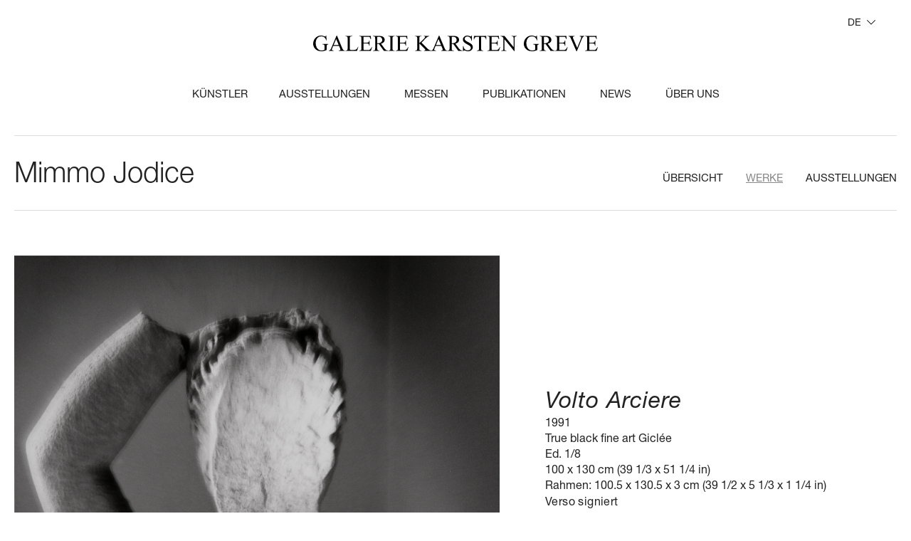

--- FILE ---
content_type: text/html; charset=utf-8
request_url: https://galerie-karsten-greve.com/werke/236-volto-arciere
body_size: 21565
content:
<!DOCTYPE html>
<html dir="ltr" lang="de-de">
<head>

<meta charset="utf-8">
<!-- 
	This website is powered by TYPO3 - inspiring people to share!
	TYPO3 is a free open source Content Management Framework initially created by Kasper Skaarhoj and licensed under GNU/GPL.
	TYPO3 is copyright 1998-2026 of Kasper Skaarhoj. Extensions are copyright of their respective owners.
	Information and contribution at https://typo3.org/
-->



<title>Mimmo
            Jodice: Volto Arciere</title>
<meta http-equiv="x-ua-compatible" content="IE=edge" />
<meta name="generator" content="TYPO3 CMS" />
<meta name="viewport" content="width=device-width, initial-scale=1" />
<meta name="robots" content="index,follow" />
<meta property="og:title" content="Volto Arciere" />
<meta property="og:description" content="Verso signiert" />
<meta property="og:image" content="https://galerie-karsten-greve.com/fileadmin/_processed_/1/8/csm_GKG-Mimmo_Jodice-Volto_Arciere_7f57516338.jpg" />
<meta property="og:image:url" content="https://galerie-karsten-greve.com/fileadmin/_processed_/1/8/csm_GKG-Mimmo_Jodice-Volto_Arciere_7f57516338.jpg" />
<meta property="og:image:width" content="1200" />
<meta property="og:image:height" content="630" />
<meta name="twitter:title" content="Volto Arciere" />
<meta name="twitter:description" content="Verso signiert" />
<meta name="twitter:image" content="https://galerie-karsten-greve.com/fileadmin/_processed_/1/8/csm_GKG-Mimmo_Jodice-Volto_Arciere_707ad4796e.jpg" />
<meta name="twitter:card" content="summary" />
<meta name="apple-mobile-web-app-capable" content="no" />









<link rel="apple-touch-icon" sizes="180x180" href="/typo3conf/ext/website/Resources/Public/dist/assets/app-icon/apple-touch-icon.png">
<link rel="icon" type="image/png" sizes="32x32" href="/typo3conf/ext/website/Resources/Public/dist/assets/app-icon/favicon-32x32.png">
<link rel="icon" type="image/png" sizes="16x16" href="/typo3conf/ext/website/Resources/Public/dist/assets/app-icon/favicon-16x16.png">
<link rel="manifest" href="/typo3conf/ext/website/Resources/Public/dist/assets/app-icon/site.webmanifest">
<link rel="mask-icon" href="/typo3conf/ext/website/Resources/Public/dist/assets/app-icon/safari-pinned-tab.svg" olor="#000000">
<link rel="shortcut icon" href="/typo3conf/ext/website/Resources/Public/dist/assets/app-icon/favicon.ico">
<meta name="msapplication-TileColor" content="#000000">
<meta name="msapplication-config" content="/typo3conf/ext/website/Resources/Public/dist/assets/app-icon/browserconfig.xml">
<meta name="theme-color" content="#ffffff">

<meta name="viewport" content="width=device-width, initial-scale=1, shrink-to-fit=no, maximum-scale=1">

<link rel="stylesheet" media="all"
      href="/typo3conf/ext/website/Resources/Public/dist/main.css?1765530036">

<link rel="canonical" href="/werke/236-volto-arciere"/>

<link rel="alternate" hreflang="de-de" href="/werke/236-volto-arciere"/>
<link rel="alternate" hreflang="en-GB" href="/en/works/236-volto-arciere"/>
<link rel="alternate" hreflang="fr-FR" href="/fr/oeuvres/236-volto-arciere"/>
<link rel="alternate" hreflang="x-default" href="/werke/236-volto-arciere"/>
</head>
<body class="preload">


<div class="m-header"><div class="m-header__nav"><ul><li><a class="m-header__link-with-dropdown js-nav__toggle-artists-nav" href="/kuenstler">
                                        Künstler
                                    </a><ul class="m-header__nav-flyout"><li><a href="/kuenstler/detail/josef-albers">
                    Josef Albers
                </a></li><li><a href="/kuenstler/detail/eugene-atget">
                    Eugène Atget
                </a></li><li><a href="/kuenstler/detail/roger-ballen">
                    Roger  Ballen
                </a></li><li><a href="/kuenstler/detail/ilse-bing">
                    Ilse Bing
                </a></li><li><a href="/kuenstler/detail/pierrette-bloch">
                    Pierrette Bloch
                </a></li><li><a href="/kuenstler/detail/louise-bourgeois">
                    Louise Bourgeois
                </a></li><li><a href="/kuenstler/detail/brassai">
                     Brassaϊ
                </a></li><li><a href="/kuenstler/detail/james-brown">
                    James Brown
                </a></li><li><a href="/kuenstler/detail/thomas-brummett">
                    Thomas Brummett
                </a></li><li><a href="/kuenstler/detail/alexander-calder">
                    Alexander Calder
                </a></li><li><a href="/kuenstler/detail/lawrence-carroll">
                    Lawrence Carroll
                </a></li><li><a href="/kuenstler/detail/john-chamberlain">
                    John Chamberlain
                </a></li><li><a href="/kuenstler/detail/lovis-corinth">
                    Lovis Corinth
                </a></li><li><a href="/kuenstler/detail/joseph-cornell">
                    Joseph Cornell
                </a></li><li><a href="/kuenstler/detail/lynn-davis">
                    Lynn Davis
                </a></li><li><a href="/kuenstler/detail/willem-dekooning">
                    Willem de Kooning
                </a></li><li><a href="/kuenstler/detail/yuri-dojc">
                    Yuri Dojc
                </a></li><li><a href="/kuenstler/detail/jean-dubuffet">
                    Jean Dubuffet
                </a></li><li><a href="/kuenstler/detail/shen-fan">
                    Shen Fan
                </a></li><li><a href="/kuenstler/detail/lucio-fontana">
                    Lucio Fontana
                </a></li><li><a href="/kuenstler/detail/gotthard-graubner">
                    Gotthard Graubner
                </a></li><li><a href="/kuenstler/detail/leiko-ikemura">
                    Leiko Ikemura
                </a></li><li><a href="/kuenstler/detail/raul-illarramendi">
                    Raúl  Illarramendi
                </a></li><li><a href="/kuenstler/detail/kathleen-jacobs">
                    Kathleen Jacobs
                </a></li><li><a href="/kuenstler/detail/mimmo-jodice">
                    Mimmo Jodice
                </a></li><li><a href="/kuenstler/detail/yiorgos-kordakis">
                    Yiorgos Kordakis
                </a></li><li><a href="/kuenstler/detail/jannis-kournellis">
                    Jannis Kounellis
                </a></li><li><a href="/kuenstler/detail/lucia-laguna">
                    Lucia Laguna
                </a></li><li><a href="/kuenstler/detail/loic-legroumellec">
                    Loïc  Le Groumellec
                </a></li><li><a href="/kuenstler/detail/catherine-lee">
                    Catherine Lee
                </a></li><li><a href="/kuenstler/detail/young-jae-lee">
                    Young-Jae Lee
                </a></li><li><a href="/kuenstler/detail/herbert-list">
                    Herbert List
                </a></li><li><a href="/kuenstler/detail/david-malin">
                    David Malin
                </a></li><li><a href="/kuenstler/detail/sally-mann">
                    Sally Mann
                </a></li><li><a href="/kuenstler/detail/piero-manzoni">
                    Piero Manzoni
                </a></li><li><a href="/kuenstler/detail/fausto-melotti">
                    Fausto Melotti
                </a></li><li><a href="/kuenstler/detail/henri-michaux">
                    Henri Michaux
                </a></li><li><a href="/kuenstler/detail/giorgio-morandi">
                    Giorgio Morandi
                </a></li><li><a href="/kuenstler/detail/claire-morgan">
                    Claire Morgan
                </a></li><li><a href="/kuenstler/detail/manish-nai">
                    Manish Nai
                </a></li><li><a href="/kuenstler/detail/mario-nigro">
                    Mario Nigro
                </a></li><li><a href="/kuenstler/detail/robert-polidori">
                    Robert Polidori
                </a></li><li><a href="/kuenstler/detail/norbert-prangenberg">
                    Norbert Prangenberg
                </a></li><li><a href="/kuenstler/detail/gideon-rubin">
                    Gideon Rubin
                </a></li><li><a href="/kuenstler/detail/georgia-russell">
                    Georgia Russell
                </a></li><li><a href="/kuenstler/detail/joel-shapiro">
                    Joel Shapiro
                </a></li><li><a href="/kuenstler/detail/qiu-shihua">
                    Qiu Shihua
                </a></li><li><a href="/kuenstler/detail/david-smith">
                    David Smith
                </a></li><li><a href="/kuenstler/detail/pierre-soulages">
                    Pierre Soulages
                </a></li><li><a href="/kuenstler/detail/louis-soutter">
                    Louis Soutter
                </a></li><li><a href="/kuenstler/detail/zhou-tiehai">
                    Zhou Tiehai
                </a></li><li><a href="/kuenstler/detail/cy-twombly">
                    Cy Twombly
                </a></li><li><a href="/kuenstler/detail/luise-unger">
                    Luise Unger
                </a></li><li><a href="/kuenstler/detail/sergio-vega">
                    Sergio Vega
                </a></li><li><a href="/kuenstler/detail/wols">
                     Wols
                </a></li><li><a href="/kuenstler/detail/ding-yi">
                    Ding Yi
                </a></li></ul></li><li><a href="/ausstellungen">
                                        Ausstellungen
                                    </a></li><li><a href="/kunstmessen">
                                        Messen
                                    </a></li><li><a href="/publikationen">
                                        Publikationen
                                    </a></li><li><a href="/news">
                                        News
                                    </a></li><li><a href="/ueber-uns">
                                        Über Uns
                                    </a></li></ul></div></div><div class="m-nav-overlay"><div class="m-nav-overlay__close js-hide-overlay-nav"></div><div class="m-nav-overlay__inner"><ul class="m-nav-overlay__nav"><li><a href="/kuenstler">
                                Künstler
                            </a></li><li><a href="/ausstellungen">
                                Ausstellungen
                            </a></li><li><a href="/kunstmessen">
                                Messen
                            </a></li><li><a href="/publikationen">
                                Publikationen
                            </a></li><li><a href="/news">
                                News
                            </a></li><li><a href="/ueber-uns">
                                Über Uns
                            </a></li></ul><div class="m-nav-overlay__lang"><a class="is-active" href="/werke/236-volto-arciere">DE</a> / 
                    
                        <a  href="/en/works/236-volto-arciere">EN</a> / 
                    
                        <a  href="/fr/oeuvres/236-volto-arciere">FR</a></div></div></div><div class="m-languageswitcher js-languageswitcher"><div class="m-languageswitcher__current">
                
                    
                        DE
                    
                
                    
                
                    
                
            </div><div class="m-languageswitcher__menue"><ul><li class="is-active"><a href="/werke/236-volto-arciere">Deutsch</a></li><li ><a href="/en/works/236-volto-arciere">English</a></li><li ><a href="/fr/oeuvres/236-volto-arciere">Français</a></li></ul></div></div><a href="/" class="m-header__logo"><svg width="400px" height="22px" viewBox="0 0 400 22" version="1.1" xmlns="http://www.w3.org/2000/svg" xmlns:xlink="http://www.w3.org/1999/xlink"><title>Logo Galerie Karsten Greve</title><g id="MAINNAV_2" transform="translate(-520.000000, -58.000000)" fill="#1A1919"><path d="M537.804102,58 C537.772929,58.5275592 537.687722,58.8820375 537.548481,59.0629149 C537.408721,59.2437924 537.240385,59.3342311 537.043993,59.3342311 C536.847602,59.3342311 536.460014,59.2256007 535.88123,59.0083398 C534.733533,58.5842134 533.846653,58.3102984 533.22111,58.1860751 C532.595566,58.0618518 531.900401,58 531.135617,58 C529.036616,58 527.216615,58.4501146 525.676136,59.349824 C523.835873,60.4356085 522.388393,61.9871004 521.333697,64.0042999 C520.444739,65.7008056 520,67.4742363 520,69.3256314 C520,71.8807853 520.791282,74.1355163 522.372807,76.0903442 C524.482199,78.6969547 527.568354,80 531.631792,80 C533.048098,80 534.335035,79.8497886 535.493122,79.5498854 C536.65121,79.2499823 537.824884,78.7795969 539.013625,78.1382097 L539.013625,73.4603445 C539.013625,72.3329789 539.117017,71.5782834 539.3238,71.1952182 C539.623583,70.6577834 540.176908,70.3885463 540.983257,70.3885463 L541.370845,70.3885463 L541.370845,69.7991353 L533.228903,69.7991353 L533.228903,70.3885463 C534.076816,70.3885463 534.668589,70.4737874 535.004741,70.6442696 C535.340893,70.8152716 535.58872,71.0631984 535.749263,71.3890897 C535.909286,71.714981 535.989817,72.405226 535.989817,73.4603445 L535.989817,77.7811326 C535.317513,78.1641978 534.619751,78.4537057 533.896011,78.650176 C533.172271,78.8466463 532.422554,78.9448815 531.647378,78.9448815 C530.323553,78.9448815 529.034018,78.5597373 527.777734,77.7889291 C526.521451,77.0186406 525.505722,75.806034 524.730546,74.1511092 C523.954851,72.4961845 523.567263,70.6655799 523.567263,68.6587757 C523.567263,66.1867838 524.151242,64.0562761 525.319721,62.2667328 C526.715245,60.1466204 528.752419,59.0857845 531.430204,59.0857845 C533.394121,59.0857845 535.002143,59.6913081 536.253231,60.9013159 C537.121927,61.7391736 537.82956,62.9855648 538.37769,64.6404895 L538.920625,64.6404895 L538.37769,58 L537.804102,58 Z M557.624076,75.5009332 C558.037642,76.4832849 558.244425,77.2021169 558.244425,77.6574291 C558.244425,77.9983935 558.096871,78.2884211 557.802283,78.5259527 C557.507696,78.7640041 556.941901,78.9038203 556.104379,78.9448815 L556.104379,79.5192194 L564.401148,79.5192194 L564.401148,78.9448815 C563.542844,78.893425 562.873657,78.6579725 562.393069,78.2390436 C561.911961,77.8201148 561.37734,76.9074113 560.787645,75.5009332 L553.467638,58 L552.925223,58 L545.527283,75.3143384 C544.886153,76.8351643 544.302173,77.8435041 543.774825,78.3398776 C543.516606,78.5883242 542.947694,78.7899922 542.069127,78.9448815 L542.069127,79.5192194 L548.691371,79.5192194 L548.691371,78.9448815 C547.67772,78.8726345 547.018405,78.7151464 546.713946,78.4718974 C546.408968,78.2286484 546.256218,77.9469369 546.256218,77.6262433 C546.256218,77.2229074 546.431828,76.6127058 546.783566,75.7956387 L548.210264,72.475394 L556.352206,72.475394 L557.624076,75.5009332 Z M548.691371,71.3272379 L552.351115,62.8249581 L555.918378,71.3272379 L548.691371,71.3272379 Z M581.352141,76.5633284 C580.814402,77.1683323 580.220031,77.5898599 579.56851,77.8279113 C578.917508,78.0659626 577.785398,78.1849883 576.17218,78.1849883 L574.636896,78.1849883 C573.282417,78.1849883 572.476068,78.133012 572.217849,78.0295792 C571.959111,77.9261464 571.767915,77.7660595 571.643741,77.5487986 C571.478523,77.228105 571.395914,76.638694 571.395914,75.7800458 L571.395914,62.5614383 C571.395914,61.3098495 571.478523,60.5187705 571.643741,60.1876816 C571.80896,59.8565927 572.117056,59.5826777 572.566471,59.3654169 C573.016405,59.148156 573.799374,59.0447232 574.916417,59.0551185 L574.916417,58.4807806 L565.394017,58.4807806 L565.394017,59.0551185 L566.18478,59.0551185 C566.980738,59.0551185 567.580823,59.2827746 567.983998,59.737567 C568.27339,60.0686559 568.418345,60.8909207 568.418345,62.2043613 L568.418345,75.7800458 C568.418345,76.9801781 568.309759,77.745269 568.092585,78.0763579 C567.709673,78.6553736 567.073738,78.9448815 566.18478,78.9448815 L565.394017,78.9448815 L565.394017,79.5192194 L581.677902,79.5192194 L583.47712,73.8096251 L582.965359,73.7009946 C582.42762,75.00404 581.88988,75.9583245 581.352141,76.5633284 L581.352141,76.5633284 Z M596.566263,59.6289366 C597.610568,59.6289366 598.339503,59.7063813 598.753069,59.8617903 C599.270026,60.0790512 599.660211,60.3945472 599.923625,60.8082784 C600.187559,61.2220096 600.428113,61.9824226 600.644767,63.0889976 L601.250049,63.0889976 L601.017288,58.4807806 L584.810817,58.4807806 L584.810817,59.0551185 L585.555339,59.0551185 C586.423515,59.0551185 587.043863,59.2619841 587.416384,59.6757153 C587.684994,59.9860137 587.819559,60.8082784 587.819559,62.1425095 L587.819559,75.8112316 C587.819559,76.8351643 587.75981,77.5124152 587.640832,77.8435041 C587.521854,78.174593 587.296887,78.4230397 586.96645,78.5883242 C586.521711,78.8263756 586.051514,78.9448815 585.555339,78.9448815 L584.810817,78.9448815 L584.810817,79.5192194 L601.017288,79.5192194 L602.831573,74.2441468 L602.211225,74.2441468 C601.538921,75.5373166 600.882724,76.5040754 600.241593,77.1454627 C599.745418,77.6314409 599.228461,77.9573322 598.690722,78.1226168 C598.152983,78.2884211 597.290002,78.3710634 596.100742,78.3710634 L592.533998,78.3710634 C591.954695,78.3710634 591.561911,78.3118104 591.355129,78.1927847 C591.148346,78.0737591 591.00391,77.9131524 590.9213,77.7114844 C590.838172,77.5098164 590.797127,76.9437947 590.797127,76.0128996 L590.797127,69.0777045 L595.418566,69.0777045 C596.297133,69.0777045 596.948655,69.1811373 597.372612,69.3880029 C597.796568,69.5948685 598.101547,69.8791788 598.287548,70.2409337 C598.432503,70.5309613 598.57694,71.1874217 598.721895,72.2113545 L599.295484,72.2113545 L599.295484,64.8884164 L598.721895,64.8884164 C598.660068,66.0885487 598.359766,66.9264063 597.822546,67.4019893 C597.419372,67.7642639 596.617699,67.9451414 595.418566,67.9451414 L590.797127,67.9451414 L590.797127,59.6289366 L596.566263,59.6289366 Z M625.024354,78.9448815 C623.876658,78.8206582 622.946135,78.5316701 622.232787,78.0763579 C621.519438,77.6210457 620.666329,76.7005458 619.673979,75.3143384 L615.331541,69.2793725 C617.099586,68.8864318 618.404707,68.2138588 619.247425,67.2621731 C620.090143,66.3110072 620.511502,65.1888393 620.511502,63.8956694 C620.511502,62.6856616 620.141579,61.6435372 619.402772,60.7692962 C618.663445,59.8955749 617.763577,59.2952489 616.704204,58.9698774 C615.644313,58.6439861 613.997844,58.4807806 611.764798,58.4807806 L604.103443,58.4807806 L604.103443,59.0551185 L604.894206,59.0551185 C605.690164,59.0551185 606.290249,59.2827746 606.693424,59.737567 C606.982816,60.0582607 607.127771,60.8805254 607.127771,62.2043613 L607.127771,75.7956387 C607.127771,76.9952513 607.019185,77.7556642 606.802011,78.0763579 C606.419099,78.6553736 605.783164,78.9448815 604.894206,78.9448815 L604.103443,78.9448815 L604.103443,79.5192194 L613.114081,79.5192194 L613.114081,78.9448815 L612.292146,78.9448815 C611.506059,78.9448815 610.916884,78.7177452 610.524101,78.262433 C610.234189,77.9417393 610.089753,77.1194746 610.089753,75.7956387 L610.089753,69.6827084 C610.254971,69.6931037 610.415514,69.7009001 610.570341,69.7060978 C610.725688,69.7112954 610.870124,69.7138942 611.004689,69.7138942 C611.335645,69.7138942 611.764798,69.7034989 612.292146,69.6827084 L619.410565,79.5192194 L625.024354,79.5192194 L625.024354,78.9448815 Z M610.089753,59.9548279 C611.113276,59.7583575 611.92482,59.6601224 612.524387,59.6601224 C613.878866,59.6601224 614.967333,60.0712548 615.789269,60.8935195 C616.611204,61.7157843 617.022172,62.7838968 617.022172,64.0973374 C617.022172,65.4419638 616.512489,66.5485388 615.494681,67.4175822 C614.475834,68.2861058 612.96393,68.7206275 610.958449,68.7206275 C610.864929,68.7206275 610.745951,68.7185484 610.601515,68.7128311 C610.456559,68.7076334 610.286145,68.7050346 610.089753,68.7050346 L610.089753,59.9548279 Z M633.786645,78.9448815 C633.29047,78.9448815 632.819753,78.8206582 632.375534,78.5727314 C632.044578,78.3866563 631.827404,78.1641978 631.724013,77.9053559 C631.589967,77.5643915 631.522425,76.8611525 631.522425,75.7956387 L631.522425,62.2043613 C631.522425,60.942897 631.651794,60.1466204 631.910533,59.8150117 C632.303316,59.3087627 632.92834,59.0551185 633.786645,59.0551185 L634.546753,59.0551185 L634.546753,58.4807806 L625.536116,58.4807806 L625.536116,59.0551185 L626.280637,59.0551185 C626.776812,59.0551185 627.252205,59.1793418 627.707335,59.4272686 C628.0279,59.6133437 628.239878,59.836322 628.34327,60.0946441 C628.477315,60.4356085 628.544857,61.1393673 628.544857,62.2043613 L628.544857,75.7956387 C628.544857,77.0576228 628.420683,77.8538994 628.172856,78.1849883 C627.779553,78.691757 627.149333,78.9448815 626.280637,78.9448815 L625.536116,78.9448815 L625.536116,79.5192194 L634.546753,79.5192194 L634.546753,78.9448815 L633.786645,78.9448815 Z M647.728896,59.6289366 C648.773201,59.6289366 649.502137,59.7063813 649.915702,59.8617903 C650.432659,60.0790512 650.822845,60.3945472 651.086779,60.8082784 C651.350193,61.2220096 651.590747,61.9824226 651.807921,63.0889976 L652.412682,63.0889976 L652.179922,58.4807806 L635.973451,58.4807806 L635.973451,59.0551185 L636.717973,59.0551185 C637.586668,59.0551185 638.207017,59.2619841 638.579018,59.6757153 C638.847628,59.9860137 638.982192,60.8082784 638.982192,62.1425095 L638.982192,75.8112316 C638.982192,76.8351643 638.922443,77.5124152 638.803985,77.8435041 C638.685007,78.174593 638.46004,78.4230397 638.129083,78.5883242 C637.684345,78.8263756 637.214147,78.9448815 636.717973,78.9448815 L635.973451,78.9448815 L635.973451,79.5192194 L652.179922,79.5192194 L653.994727,74.2441468 L653.374378,74.2441468 C652.702074,75.5373166 652.045357,76.5040754 651.404746,77.1454627 C650.908571,77.6314409 650.391095,77.9573322 649.853875,78.1226168 C649.316136,78.2884211 648.452636,78.3710634 647.263895,78.3710634 L643.696632,78.3710634 C643.117848,78.3710634 642.725065,78.3118104 642.518282,78.1927847 C642.311499,78.0737591 642.166543,77.9131524 642.083934,77.7114844 C642.001325,77.5098164 641.95976,76.9437947 641.95976,76.0128996 L641.95976,69.0777045 L646.5812,69.0777045 C647.460287,69.0777045 648.111289,69.1811373 648.535765,69.3880029 C648.959202,69.5948685 649.264181,69.8791788 649.450701,70.2409337 C649.595137,70.5309613 649.740093,71.1874217 649.884529,72.2113545 L650.458637,72.2113545 L650.458637,64.8884164 L649.884529,64.8884164 C649.822702,66.0885487 649.522919,66.9264063 648.98518,67.4019893 C648.582005,67.7642639 647.780852,67.9451414 646.5812,67.9451414 L641.95976,67.9451414 L641.95976,59.6289366 L647.728896,59.6289366 Z M675.365572,64.6560824 C677.236488,62.7423158 678.285989,61.6825194 678.513554,61.4751341 C679.299121,60.7516243 679.961033,60.2261441 680.498773,59.9007726 C681.035992,59.5748813 681.491122,59.3550216 681.863643,59.2411936 C682.235644,59.1273655 682.64921,59.0655137 683.10434,59.0551185 L683.10434,58.4807806 L675.381158,58.4807806 L675.381158,59.0551185 L675.861746,59.0551185 C676.378703,59.0551185 676.745509,59.1455572 676.962683,59.3264347 C677.179857,59.5078319 677.288444,59.7172963 677.288444,59.9548279 C677.288444,60.2651263 677.148684,60.6274009 676.869683,61.0411321 C676.228552,61.9824226 674.372703,63.859286 671.302134,66.6727621 C670.092611,67.7897323 669.383938,68.4467125 669.177675,68.6431828 L669.177675,62.2043613 C669.177675,61.1705531 669.239502,60.4875848 669.363675,60.1564959 C669.487849,59.825407 669.709699,59.5774801 670.030264,59.4116758 C670.485394,59.1741442 670.955591,59.0551185 671.441894,59.0551185 L672.155243,59.0551185 L672.155243,58.4807806 L663.191365,58.4807806 L663.191365,59.0551185 L663.935367,59.0551185 C664.432062,59.0551185 664.907454,59.1793418 665.362584,59.4272686 C665.68263,59.6133437 665.894608,59.8306046 665.998,60.0790512 C666.132564,60.4309306 666.199587,61.1393673 666.199587,62.2043613 L666.199587,75.7956387 C666.199587,77.0576228 666.075933,77.8538994 665.827586,78.1849883 C665.434802,78.691757 664.804063,78.9448815 663.935367,78.9448815 L663.191365,78.9448815 L663.191365,79.5192194 L672.155243,79.5192194 L672.155243,78.9448815 L671.441894,78.9448815 C670.9452,78.9448815 670.475003,78.8206582 670.030264,78.5727314 C669.699308,78.3866563 669.482134,78.1641978 669.379262,77.9053559 C669.244697,77.5643915 669.177675,76.8611525 669.177675,75.7956387 L669.177675,69.015333 L676.435335,76.1989746 C676.983465,76.7369291 677.306628,77.1038817 677.404824,77.300352 C677.50302,77.4968224 677.552378,77.7192808 677.552378,77.9677275 C677.552378,78.2156543 677.420411,78.4407116 677.156477,78.6423796 C676.893063,78.8440475 676.461313,78.9448815 675.861746,78.9448815 L675.861746,79.5192194 L685.864734,79.5192194 L685.864734,78.9448815 C684.965385,78.8830297 684.065516,78.6221088 683.166167,78.161599 C682.266817,77.7016089 681.180948,76.8351643 679.909597,75.562785 L672.155243,67.8521039 L675.365572,64.6560824 Z M701.404097,75.5009332 C701.817662,76.4832849 702.024445,77.2021169 702.024445,77.6574291 C702.024445,77.9983935 701.877411,78.2884211 701.582824,78.5259527 C701.288236,78.7640041 700.721921,78.9038203 699.884399,78.9448815 L699.884399,79.5192194 L708.181688,79.5192194 L708.181688,78.9448815 C707.323384,78.893425 706.654197,78.6579725 706.17309,78.2390436 C705.692502,77.8201148 705.15736,76.9074113 704.568185,75.5009332 L697.248178,58 L696.705244,58 L689.307823,75.3143384 C688.666693,76.8351643 688.082713,77.8435041 687.555365,78.3398776 C687.296627,78.5883242 686.727714,78.7899922 685.849147,78.9448815 L685.849147,79.5192194 L692.471392,79.5192194 L692.471392,78.9448815 C691.45826,78.8726345 690.798945,78.7151464 690.493967,78.4718974 C690.188988,78.2286484 690.036758,77.9469369 690.036758,77.6262433 C690.036758,77.2229074 690.212368,76.6127058 690.564107,75.7956387 L691.990804,72.475394 L700.132746,72.475394 L701.404097,75.5009332 Z M692.471392,71.3272379 L696.131655,62.8249581 L699.698398,71.3272379 L692.471392,71.3272379 Z M729.562405,78.9448815 C728.414709,78.8206582 727.484186,78.5316701 726.770837,78.0763579 C726.057489,77.6210457 725.20438,76.7005458 724.211511,75.3143384 L719.869072,69.2793725 C721.637117,68.8864318 722.942239,68.2138588 723.785476,67.2621731 C724.627674,66.3110072 725.049033,65.1888393 725.049033,63.8956694 C725.049033,62.6856616 724.67963,61.6435372 723.940303,60.7692962 C723.200977,59.8955749 722.301628,59.2952489 721.241736,58.9698774 C720.181844,58.6439861 718.535375,58.4807806 716.302329,58.4807806 L708.640975,58.4807806 L708.640975,59.0551185 L709.432257,59.0551185 C710.228214,59.0551185 710.827781,59.2827746 711.230955,59.737567 C711.520347,60.0582607 711.665303,60.8805254 711.665303,62.2043613 L711.665303,75.7956387 C711.665303,76.9952513 711.556716,77.7556642 711.339542,78.0763579 C710.95715,78.6553736 710.321215,78.9448815 709.432257,78.9448815 L708.640975,78.9448815 L708.640975,79.5192194 L717.651613,79.5192194 L717.651613,78.9448815 L716.829677,78.9448815 C716.043591,78.9448815 715.454416,78.7177452 715.061632,78.262433 C714.77224,77.9417393 714.627284,77.1194746 714.627284,75.7956387 L714.627284,69.6827084 C714.792503,69.6931037 714.953045,69.7009001 715.108392,69.7060978 C715.263219,69.7112954 715.408175,69.7138942 715.54222,69.7138942 C715.873177,69.7138942 716.302329,69.7034989 716.829677,69.6827084 L723.948096,79.5192194 L729.562405,79.5192194 L729.562405,78.9448815 Z M714.627284,59.9548279 C715.650807,59.7583575 716.462352,59.6601224 717.062437,59.6601224 C718.416397,59.6601224 719.504864,60.0712548 720.3268,60.8935195 C721.148736,61.7157843 721.559703,62.7838968 721.559703,64.0973374 C721.559703,65.4419638 721.05054,66.5485388 720.032212,67.4175822 C719.013885,68.2861058 717.501461,68.7206275 715.49598,68.7206275 C715.40298,68.7206275 715.284002,68.7185484 715.139046,68.7128311 C714.99409,68.7076334 714.823676,68.7050346 714.627284,68.7050346 L714.627284,59.9548279 Z M742.39177,58 C742.288379,58.486498 742.151216,58.8092707 741.980802,58.9698774 C741.809869,59.1299643 741.590097,59.2100078 741.321487,59.2100078 C741.083531,59.2100078 740.675161,59.0811066 740.096377,58.8222647 C738.84529,58.273915 737.661744,58 736.544701,58 C734.755874,58 733.282937,58.5457509 732.124849,59.6367331 C730.966761,60.7282349 730.387978,62.0286815 730.387978,63.5385924 C730.387978,64.4076358 730.584369,65.2044322 730.977153,65.927942 C731.369936,66.6519716 731.946642,67.3141494 732.70675,67.9139556 C733.466339,68.5137619 734.746003,69.317835 736.544701,70.3266945 C738.343919,71.3350344 739.444856,71.9946134 739.84803,72.304392 C740.447596,72.7597042 740.889737,73.2508801 741.174453,73.7784393 C741.45865,74.3059985 741.601008,74.8283601 741.601008,75.3455241 C741.601008,76.2764193 741.225889,77.0830912 740.476172,77.7660595 C739.726454,78.448508 738.705529,78.7899922 737.413397,78.7899922 C736.296874,78.7899922 735.270753,78.5415456 734.335035,78.0451721 C733.399317,77.5487986 732.703633,76.925603 732.249023,76.1755853 C731.793893,75.4255676 731.432283,74.296123 731.163673,72.7856923 L730.589565,72.7856923 L730.589565,80 L731.163673,80 C731.235891,79.5140218 731.347076,79.1933281 731.496707,79.0379191 C731.646859,78.8830297 731.851044,78.8055851 732.109262,78.8055851 C732.378392,78.8055851 733.016924,78.9682708 734.024861,79.2941621 C735.032797,79.6200534 735.697307,79.8087273 736.017873,79.8601838 C736.555092,79.9532213 737.128681,80 737.739158,80 C739.682812,80 741.272649,79.4235831 742.508151,78.2702294 C743.743132,77.1168758 744.361402,75.7436624 744.361402,74.1511092 C744.361402,73.3132516 744.167608,72.5117774 743.779501,71.7461667 C743.391913,70.9805561 742.838587,70.3162993 742.120563,69.7523567 C741.401499,69.1889338 740.060009,68.3796631 738.095572,67.3245446 C735.686397,66.0313748 734.161504,64.9970468 733.520893,64.2215607 C733.076154,63.6940015 732.853784,63.1097881 732.853784,62.4684008 C732.853784,61.6305432 733.205523,60.8831242 733.90848,60.2261441 C734.611438,59.5696837 735.500396,59.2411936 736.575874,59.2411936 C737.527179,59.2411936 738.447311,59.4844426 739.336269,59.9704208 C740.225747,60.4569188 740.91052,61.1133792 741.391627,61.9408415 C741.872216,62.7683039 742.20577,63.8800765 742.39177,65.2766792 L742.965359,65.2766792 L742.965359,58 L742.39177,58 Z M745.956955,58.4807806 L745.708608,63.4148888 L746.297783,63.4148888 C746.370001,62.4632032 746.597566,61.7079878 746.980478,61.1492428 C747.36287,60.5910176 747.822676,60.2136698 748.360415,60.0166797 C748.773981,59.8721856 749.471743,59.7999386 750.454221,59.7999386 L752.982374,59.7999386 L752.982374,75.8730834 C752.982374,77.0524252 752.868072,77.8071208 752.641027,78.1382097 C752.268506,78.6761642 751.637766,78.9448815 750.748808,78.9448815 L750.004286,78.9448815 L750.004286,79.5192194 L758.921924,79.5192194 L758.921924,78.9448815 L758.192989,78.9448815 C757.376249,78.9448815 756.771487,78.7276207 756.378703,78.2936187 C756.099183,77.9729251 755.959942,77.1662532 755.959942,75.8730834 L755.959942,59.7999386 L758.921924,59.7999386 C759.790619,59.7999386 760.490979,59.9418338 761.023523,60.2261441 C761.555547,60.5109741 761.982101,60.9532922 762.302667,61.5530985 C762.499058,61.9252487 762.654405,62.5458454 762.768188,63.4148888 L763.357363,63.4148888 L763.124602,58.4807806 L745.956955,58.4807806 Z M776.555092,59.6289366 C777.599397,59.6289366 778.328333,59.7063813 778.741898,59.8617903 C779.258855,60.0790512 779.649041,60.3945472 779.912975,60.8082784 C780.176389,61.2220096 780.416943,61.9824226 780.634117,63.0889976 L781.238878,63.0889976 L781.006118,58.4807806 L764.799647,58.4807806 L764.799647,59.0551185 L765.544169,59.0551185 C766.412345,59.0551185 767.032693,59.2619841 767.405214,59.6757153 C767.673824,59.9860137 767.808388,60.8082784 767.808388,62.1425095 L767.808388,75.8112316 C767.808388,76.8351643 767.748639,77.5124152 767.630181,77.8435041 C767.511203,78.174593 767.286236,78.4230397 766.955279,78.5883242 C766.51054,78.8263756 766.040343,78.9448815 765.544169,78.9448815 L764.799647,78.9448815 L764.799647,79.5192194 L781.006118,79.5192194 L782.820922,74.2441468 L782.200574,74.2441468 C781.52827,75.5373166 780.871553,76.5040754 780.230942,77.1454627 C779.734248,77.6314409 779.217291,77.9573322 778.680071,78.1226168 C778.142332,78.2884211 777.278832,78.3710634 776.090091,78.3710634 L772.522828,78.3710634 C771.944044,78.3710634 771.551261,78.3118104 771.344478,78.1927847 C771.137175,78.0737591 770.992739,77.9131524 770.91013,77.7114844 C770.827001,77.5098164 770.785956,76.9437947 770.785956,76.0128996 L770.785956,69.0777045 L775.407396,69.0777045 C776.286482,69.0777045 776.937485,69.1811373 777.361441,69.3880029 C777.785398,69.5948685 778.090377,69.8791788 778.276897,70.2409337 C778.421333,70.5309613 778.566289,71.1874217 778.710725,72.2113545 L779.284833,72.2113545 L779.284833,64.8884164 L778.710725,64.8884164 C778.648898,66.0885487 778.349115,66.9264063 777.811376,67.4019893 C777.408201,67.7642639 776.607048,67.9451414 775.407396,67.9451414 L770.785956,67.9451414 L770.785956,59.6289366 L776.555092,59.6289366 Z M783.131097,59.0551185 C783.741054,59.0551185 784.195664,59.1013774 784.495447,59.1944149 C785.105405,59.391405 785.568328,59.6034682 785.883698,59.8306046 C786.199067,60.0582607 786.661471,60.5291658 787.271948,61.2428001 L787.271948,75.8730834 C787.271948,77.0524252 787.157646,77.8071208 786.9306,78.1382097 C786.55808,78.6761642 785.922664,78.9448815 785.022795,78.9448815 L784.29386,78.9448815 L784.29386,79.5192194 L791.613867,79.5192194 L791.613867,78.9448815 L790.869865,78.9448815 C790.052605,78.9448815 789.447843,78.7276207 789.05506,78.2936187 C788.776059,77.9729251 788.636299,77.1662532 788.636299,75.8730834 L788.636299,62.9179956 L802.501137,79.8601838 L803.059658,79.8601838 L803.059658,62.1269166 C803.059658,60.9475748 803.172921,60.1928792 803.400486,59.8617903 C803.773007,59.3238358 804.403226,59.0551185 805.292704,59.0551185 L806.037226,59.0551185 L806.037226,58.4807806 L798.717219,58.4807806 L798.717219,59.0551185 L799.446155,59.0551185 C800.272766,59.0551185 800.878048,59.2723793 801.26044,59.7063813 C801.549832,60.0275947 801.694788,60.8342665 801.694788,62.1269166 L801.694788,74.2597396 L788.837886,58.4807806 L783.131097,58.4807806 L783.131097,59.0551185 Z M833.787684,58 C833.75703,58.5275592 833.671304,58.8820375 833.532063,59.0629149 C833.392303,59.2437924 833.223967,59.3342311 833.028095,59.3342311 C832.831184,59.3342311 832.443596,59.2256007 831.864812,59.0083398 C830.717115,58.5842134 829.830235,58.3102984 829.205211,58.1860751 C828.579148,58.0618518 827.883983,58 827.119199,58 C825.020198,58 823.200717,58.4501146 821.660237,59.349824 C819.819455,60.4356085 818.372495,61.9871004 817.317799,64.0042999 C816.428321,65.7008056 815.984102,67.4742363 815.984102,69.3256314 C815.984102,71.8807853 816.774864,74.1355163 818.356908,76.0903442 C820.465781,78.6969547 823.551936,80 827.615374,80 C829.03168,80 830.319137,79.8497886 831.477224,79.5498854 C832.634792,79.2499823 833.808466,78.7795969 834.997207,78.1382097 L834.997207,73.4603445 C834.997207,72.3329789 835.100599,71.5782834 835.307382,71.1952182 C835.607165,70.6577834 836.16049,70.3885463 836.966839,70.3885463 L837.354947,70.3885463 L837.354947,69.7991353 L829.213004,69.7991353 L829.213004,70.3885463 C830.060398,70.3885463 830.652171,70.4737874 830.988323,70.6442696 C831.324475,70.8152716 831.572303,71.0631984 831.732845,71.3890897 C831.892868,71.714981 831.973399,72.405226 831.973399,73.4603445 L831.973399,77.7811326 C831.301095,78.1641978 830.603333,78.4537057 829.879593,78.650176 C829.155853,78.8466463 828.406136,78.9448815 827.63096,78.9448815 C826.307135,78.9448815 825.0176,78.5597373 823.761317,77.7889291 C822.505033,77.0186406 821.489304,75.806034 820.714128,74.1511092 C819.938433,72.4961845 819.550845,70.6655799 819.550845,68.6587757 C819.550845,66.1867838 820.134824,64.0562761 821.303303,62.2667328 C822.699347,60.1466204 824.736001,59.0857845 827.413786,59.0857845 C829.378223,59.0857845 830.985725,59.6913081 832.236813,60.9013159 C833.105509,61.7391736 833.813662,62.9855648 834.361792,64.6404895 L834.904207,64.6404895 L834.361792,58 L833.787684,58 Z M859.268207,78.9448815 C858.12103,78.8206582 857.190508,78.5316701 856.47664,78.0763579 C855.763291,77.6210457 854.910702,76.7005458 853.917832,75.3143384 L849.575394,69.2793725 C851.343439,68.8864318 852.64856,68.2138588 853.491278,67.2621731 C854.333996,66.3110072 854.755355,65.1888393 854.755355,63.8956694 C854.755355,62.6856616 854.385432,61.6435372 853.646625,60.7692962 C852.907298,59.8955749 852.007949,59.2952489 850.948058,58.9698774 C849.888166,58.6439861 848.241697,58.4807806 846.008651,58.4807806 L838.347296,58.4807806 L838.347296,59.0551185 L839.138059,59.0551185 C839.934536,59.0551185 840.534102,59.2827746 840.937277,59.737567 C841.226669,60.0582607 841.371625,60.8805254 841.371625,62.2043613 L841.371625,75.7956387 C841.371625,76.9952513 841.263038,77.7556642 841.045864,78.0763579 C840.662952,78.6553736 840.027536,78.9448815 839.138059,78.9448815 L838.347296,78.9448815 L838.347296,79.5192194 L847.357934,79.5192194 L847.357934,78.9448815 L846.535999,78.9448815 C845.749912,78.9448815 845.160737,78.7177452 844.767954,78.262433 C844.478042,77.9417393 844.333606,77.1194746 844.333606,75.7956387 L844.333606,69.6827084 C844.498825,69.6931037 844.659367,69.7009001 844.814194,69.7060978 C844.969541,69.7112954 845.113977,69.7138942 845.248542,69.7138942 C845.579498,69.7138942 846.008651,69.7034989 846.535999,69.6827084 L853.654418,79.5192194 L859.268207,79.5192194 L859.268207,78.9448815 Z M844.333606,59.9548279 C845.357129,59.7583575 846.168673,59.6601224 846.76824,59.6601224 C848.122719,59.6601224 849.211186,60.0712548 850.033122,60.8935195 C850.855057,61.7157843 851.266025,62.7838968 851.266025,64.0973374 C851.266025,65.4419638 850.756861,66.5485388 849.738534,67.4175822 C848.719687,68.2861058 847.207783,68.7206275 845.202302,68.7206275 C845.109301,68.7206275 844.990323,68.7185484 844.845368,68.7128311 C844.700412,68.7076334 844.529998,68.7050346 844.333606,68.7050346 L844.333606,59.9548279 Z M871.396173,59.6289366 C872.440479,59.6289366 873.169414,59.7063813 873.582979,59.8617903 C874.099936,60.0790512 874.490122,60.3945472 874.753536,60.8082784 C875.01747,61.2220096 875.258024,61.9824226 875.474678,63.0889976 L876.079959,63.0889976 L875.847199,58.4807806 L859.640728,58.4807806 L859.640728,59.0551185 L860.38525,59.0551185 C861.253426,59.0551185 861.873774,59.2619841 862.246295,59.6757153 C862.514905,59.9860137 862.649469,60.8082784 862.649469,62.1425095 L862.649469,75.8112316 C862.649469,76.8351643 862.589721,77.5124152 862.470743,77.8435041 C862.351765,78.174593 862.127317,78.4230397 861.796361,78.5883242 C861.351622,78.8263756 860.881425,78.9448815 860.38525,78.9448815 L859.640728,78.9448815 L859.640728,79.5192194 L875.847199,79.5192194 L877.661484,74.2441468 L877.041136,74.2441468 C876.368832,75.5373166 875.712634,76.5040754 875.071504,77.1454627 C874.575329,77.6314409 874.058372,77.9573322 873.520633,78.1226168 C872.982894,78.2884211 872.119913,78.3710634 870.930652,78.3710634 L867.363909,78.3710634 C866.784606,78.3710634 866.391822,78.3118104 866.185039,78.1927847 C865.978257,78.0737591 865.83382,77.9131524 865.751211,77.7114844 C865.668082,77.5098164 865.627038,76.9437947 865.627038,76.0128996 L865.627038,69.0777045 L870.248477,69.0777045 C871.127044,69.0777045 871.778566,69.1811373 872.202522,69.3880029 C872.626479,69.5948685 872.931458,69.8791788 873.117458,70.2409337 C873.262414,70.5309613 873.40685,71.1874217 873.551806,72.2113545 L874.125395,72.2113545 L874.125395,64.8884164 L873.551806,64.8884164 C873.489979,66.0885487 873.189676,66.9264063 872.652457,67.4019893 C872.249282,67.7642639 871.447609,67.9451414 870.248477,67.9451414 L865.627038,67.9451414 L865.627038,59.6289366 L871.396173,59.6289366 Z M894.45765,58.4807806 L894.45765,59.0551185 C894.581304,59.075909 894.669109,59.0915019 894.721064,59.1013774 C895.434413,59.2157252 895.940979,59.4095967 896.240762,59.6835117 C896.540545,59.9574267 896.690696,60.2443358 896.690696,60.5442389 C896.690696,61.0099464 896.447544,61.8426064 895.961761,63.0422189 L890.998974,75.2213008 L885.648599,62.8873296 C885.172687,61.7911499 884.93525,60.9839582 884.93525,60.4667942 C884.93525,60.0946441 885.079687,59.7895433 885.369598,59.551492 C885.658471,59.3134406 886.28973,59.148156 887.261297,59.0551185 L887.261297,58.4807806 L878.66942,58.4807806 L878.66942,59.0551185 C879.310551,59.1070948 879.819715,59.2230019 880.197431,59.4038793 C880.574628,59.5852765 880.892595,59.836322 881.150814,60.1564959 C881.316552,60.3633614 881.600748,60.9325017 882.003923,61.8633969 L889.882451,80 L890.456039,80 L897.791633,62.0957309 C898.215589,61.0515274 898.701373,60.2755215 899.249503,59.7687528 C899.631895,59.4272686 900.195612,59.189737 900.940134,59.0551185 L900.940134,58.4807806 L894.45765,58.4807806 Z M913.734689,59.6289366 C914.778994,59.6289366 915.50793,59.7063813 915.921495,59.8617903 C916.438452,60.0790512 916.828638,60.3945472 917.092052,60.8082784 C917.355986,61.2220096 917.59654,61.9824226 917.813194,63.0889976 L918.418475,63.0889976 L918.185715,58.4807806 L901.979244,58.4807806 L901.979244,59.0551185 L902.723766,59.0551185 C903.591942,59.0551185 904.21229,59.2619841 904.584291,59.6757153 C904.853421,59.9860137 904.987985,60.8082784 904.987985,62.1425095 L904.987985,75.8112316 C904.987985,76.8351643 904.928237,77.5124152 904.809258,77.8435041 C904.69028,78.174593 904.465313,78.4230397 904.134876,78.5883242 C903.690138,78.8263756 903.219941,78.9448815 902.723766,78.9448815 L901.979244,78.9448815 L901.979244,79.5192194 L918.185715,79.5192194 L920,74.2441468 L919.379652,74.2441468 C918.707348,75.5373166 918.05115,76.5040754 917.41002,77.1454627 C916.913845,77.6314409 916.396888,77.9573322 915.859149,78.1226168 C915.32141,78.2884211 914.458429,78.3710634 913.269168,78.3710634 L909.702425,78.3710634 C909.123121,78.3710634 908.730338,78.3118104 908.523555,78.1927847 C908.316773,78.0737591 908.172336,77.9131524 908.089727,77.7114844 C908.006598,77.5098164 907.965554,76.9437947 907.965554,76.0128996 L907.965554,69.0777045 L912.586993,69.0777045 C913.46556,69.0777045 914.117082,69.1811373 914.541038,69.3880029 C914.964995,69.5948685 915.269974,69.8791788 915.455974,70.2409337 C915.60093,70.5309613 915.745366,71.1874217 915.890322,72.2113545 L916.46391,72.2113545 L916.46391,64.8884164 L915.890322,64.8884164 C915.828495,66.0885487 915.528192,66.9264063 914.990973,67.4019893 C914.587798,67.7642639 913.786125,67.9451414 912.586993,67.9451414 L907.965554,67.9451414 L907.965554,59.6289366 L913.734689,59.6289366 Z" id="Logo-Galerie-Karsten-Greve"></path></g></svg></a><div class="m-header__burger js-show-overlay-nav"></div><main class="m-main" data-checkout-link="/checkout"><div id="c6" class="frame frame-default frame-type-list frame-layout-0"><div class="m-container m-container--medium"><div class="m-page-header is-singleview"><h1 class="m-page-header__title"><a href="/kuenstler/detail/mimmo-jodice">
                Mimmo Jodice
            </a></h1><ul class="m-page-header__nav"><li><a class="js-tab " href="/kuenstler/detail/mimmo-jodice?tab=start" data-open-tab="start">Übersicht</a></li><li><a class="js-tab is-active" href="/kuenstler/detail/mimmo-jodice?tab=werke" data-open-tab="werke">Werke</a></li><li><a class="js-tab" href="/kuenstler/detail/mimmo-jodice?tab=ausstellungen" data-open-tab="ausstellungen">Ausstellungen</a></li></ul></div></div><div class="m-container m-container--medium m-container--mb"><div class="m-detail-grid"><div class="m-detail-grid__left"><div class="m-art"><div class="m-art__image" style="background-image:url(/fileadmin/_processed_/1/8/csm_GKG-Mimmo_Jodice-Volto_Arciere_bf25422071.jpg)"></div></div></div><div class="m-detail-grid__right"><div class="m-detail-grid__text"><div><h1 class="typo--h3--no-mb"><i>Volto Arciere</i></h1>
                    
                    
                        1991
                    
                    
                        <br>True black fine art Giclée
                    
                    
                        <br>Ed. 1/8
                    
                    
                        <br>100 x 130 cm
                        (39 1/3 x 51 1/4 in)
                    
                    
                        <br>Rahmen: 100.5 x 130.5 x 3 cm
                        (39 1/2 x 5 1/3 x 1 1/4 in)
                    
                    
                        <br><div class="m-text"><p>Verso signiert</p></div><br>MJ/F 11
                    

                    <br><br><div class="m-button js-open-overlay" href="#enquiry">Anfrage zum Werk</div></div></div></div></div></div><div class="m-overlay m-overlay--artwork-form js-overlay" data-target="enquiry"><div class="m-overlay__container"><div class="m-overlay__header"><h2 class="m-overlay__title">Anfrage zum Werk</h2><div class="m-overlay__close js-close-overlay"></div></div><div class="m-overlay__content m-enquiry"><form id="enquiry-form" class="m-form m-enquiry-form js-enquiry-form"
                  action="/typo3conf/ext/website/Resources/Public/send-enquiry.php"
                  method="POST"><div class="m-enquiry-grid"><div class="m-enquiry-grid__left"><div class="m-enquiry__image"><img src="/fileadmin/_processed_/1/8/csm_GKG-Mimmo_Jodice-Volto_Arciere_3b912d2a7f.jpg"/></div></div><div class="m-enquiry-grid__right"><div><em>Volto Arciere</em><br>
                                1991
                            
                            
                                <br>True black fine art Giclée
                            
                            
                                <br>Ed. 1/8
                            
                            
                                <br>100 x 130 cm
                                (39 1/3 x 51 1/4 in)
                            
                            
                                <br>Rahmen: 100.5 x 130.5 x 3 cm
                                (39 1/2 x 5 1/3 x 1 1/4 in)
                            
                            
                                <br><div class="m-text"><p>Verso signiert</p></div><br>MJ/F 11
                            
                        </div></div></div><input type="hidden" name="item_id" value="236"/><input type="hidden" name="item_artist" value="Mimmo Jodice"/><input type="hidden" name="item_title" value="Volto Arciere"/><input type="hidden" name="item_inventory" value="MJ/F 11"/><input type="hidden" name="item_technique" value="True black fine art Giclée"/><input type="hidden" name="item_category" value=""/><input type="hidden" name="item_size" value="100 x 130 cm"/><input type="hidden" name="item_sizeInch" value="39 1/3 x 51 1/4 in"/><div class="form__row"><div class="form__col form__col--width-50"><div class="form__input"><label for="enquiry-first-name">Vorname</label><input type="text"
                                   data-parsley-required
                                   data-parsley-minlength="2"
                                   id="enquiry-first-name"
                                   name="first_name"></div></div><div class="form__col  form__col--width-50"><div class="form__input"><label for="enquiry-last-name">Nachname</label><input type="text"
                                   data-parsley-required
                                   data-parsley-minlength="2"
                                   id="enquiry-last-name"
                                   name="last_name"></div></div></div><div class="form__row"><div class="form__col"><div class="form__input"><label for="enquiry-email">E-Mail</label><input type="email"
                                   name="email"
                                   id="enquiry-email"
                                   data-parsley-required
                                   data-parsley-type="email"></div></div></div><div class="form__row"><div class="form__col"><div class="form__input"><label for="enquiry-phone">Telefon (optional)</label><input type="tel"
                                   id="enquiry-phone"
                                   name="phone"></div></div></div><div class="form__row"><div class="form__col"><div class="form__input"><label for="enquiry-message">Nachricht (optional)</label><textarea id="enquiry-message" name="message"
                                      cols="60" rows="5"></textarea></div></div></div><div class="m-form-message m-form-message--error m-enquiry-form__error"
                     data-message="Es ist ein Fehler aufgetreten, bitte prüfen Sie Ihre Angaben und versuchen es erneut."></div><br><script
                  type="module"
                  src="https://cdn.jsdelivr.net/npm/friendly-challenge@0.9.14/widget.module.min.js"
                  async
                  defer
                ></script><div class="frc-captcha" data-sitekey="FCMMF9ECTUJISH6G" data-lang="de" data-start="none"></div><div class="form__row"><div class="form__col"><button type="submit" class="m-button m-enquiry-form__submit"
                                data-label-on-submit="Wird gesendet &hellip;">Anfrage senden
                        </button></div></div></form><div class="m-enquiry__success"><div class="m-enquiry__success-content"><p>Vielen Dank für Ihre Anfrage, wir werden Ihnen so schnell wie möglich antworten.</p><button class="m-button m-button--ghost js-close-overlay">Schließen</button></div></div></div></div></div></div>



<div class="m-container m-container--medium">
        <div class="m-social-footer">
            <div class="m-social-footer__box">
                <h3 class="m-social-footer__headline"></h3>

                <a class="m-button" href="/news/newsletter">Newsletter abonnieren</a>
            </div>
            <div class="m-social-footer__box">
                <h3 class="m-social-footer__headline"></h3>
                <div class="m-social-icons">
                    
                        <a target="_blank" href="https://de-de.facebook.com/galeriekarstengreve/" class="m-social-icons__icon">
                            <svg width="48px" height="48px" viewBox="0 0 48 48" version="1.1" xmlns="http://www.w3.org/2000/svg" xmlns:xlink="http://www.w3.org/1999/xlink">
                                <title>facebook</title>
                                <g id="Symbols" stroke="none" stroke-width="1" fill="none" fill-rule="evenodd">
                                    <g id="NEWSLETTER-SOCIAL" transform="translate(-916.000000, -152.000000)">
                                        <g id="SOCIAL-smal-Copy-2" transform="translate(916.000000, 89.000000)">
                                            <g id="facebook" transform="translate(0.000000, 63.000000)">
                                                <circle id="Oval" fill="#222222" cx="24" cy="24" r="24"></circle>
                                                <path d="M30,20.25 L25.5,20.25 L25.5,17.25 C25.5,16.35 26.1,15.75 27,15.75 L28.5,15.75 L28.5,12 L25.5,12 C22.95,12 21,13.95 21,16.5 L21,20.25 L18,20.25 L18,24 L21,24 L21,36 L25.5,36 L25.5,24 L28.5,24 L30,20.25 Z" id="Shape" fill="#FFFFFF" fill-rule="nonzero"></path>
                                            </g>
                                        </g>
                                    </g>
                                </g>
                            </svg>
                        </a>
                    
                    
                        <a target="_blank" href="https://www.instagram.com/galeriekarstengreve" class="m-social-icons__icon">
                            <svg width="48px" height="48px" viewBox="0 0 48 48" version="1.1" xmlns="http://www.w3.org/2000/svg" xmlns:xlink="http://www.w3.org/1999/xlink">
                                <title>instagram</title>
                                <g id="Symbols" stroke="none" stroke-width="1" fill="none" fill-rule="evenodd">
                                    <g id="NEWSLETTER-SOCIAL" transform="translate(-1006.000000, -152.000000)">
                                        <g id="SOCIAL-smal-Copy-2" transform="translate(916.000000, 89.000000)">
                                            <g id="SOCIAL-ICONS" transform="translate(0.000000, 63.000000)">
                                                <g id="instagram" transform="translate(90.000000, 0.000000)">
                                                    <circle id="Oval-Copy" fill="#222222" cx="24" cy="24" r="24"></circle>
                                                    <path d="M28.5,12 C32.7,12 36,15.3 36,19.5 L36,19.5 L36,28.5 C36,32.7 32.7,36 28.5,36 L28.5,36 L19.5,36 C15.3,36 12,32.7 12,28.5 L12,28.5 L12,19.5 C12,15.3 15.3,12 19.5,12 L19.5,12 Z M28.5,14.25 L19.5,14.25 C16.65,14.25 14.25,16.65 14.25,19.5 L14.25,19.5 L14.25,28.5 C14.25,31.35 16.65,33.75 19.5,33.75 L19.5,33.75 L28.5,33.75 C31.35,33.75 33.75,31.35 33.75,28.5 L33.75,28.5 L33.75,19.5 C33.75,16.65 31.35,14.25 28.5,14.25 L28.5,14.25 Z M24,18 C27.3,18 30,20.7 30,24 C30,27.3 27.3,30 24,30 C20.7,30 18,27.3 18,24 C18,20.7 20.7,18 24,18 Z M24,20.25 C21.9,20.25 20.25,21.9 20.25,24 C20.25,26.1 21.9,27.75 24,27.75 C26.1,27.75 27.75,26.1 27.75,24 C27.75,21.9 26.1,20.25 24,20.25 Z M30.45,16.8 C30.8642136,16.8 31.2,17.1357864 31.2,17.55 C31.2,17.9642136 30.8642136,18.3 30.45,18.3 C30.0357864,18.3 29.7,17.9642136 29.7,17.55 C29.7,17.1357864 30.0357864,16.8 30.45,16.8 Z" id="Combined-Shape" fill="#FFFFFF" fill-rule="nonzero"></path>
                                                </g>
                                            </g>
                                        </g>
                                    </g>
                                </g>
                            </svg>
                        </a>
                    
                    
                        <a target="_blank" href="https://www.youtube.com/channel/UCqvg8zM7xTdw4nKIuBm9wBQ" class="m-social-icons__icon">
                            <svg width="48px" height="48px" viewBox="0 0 48 48" version="1.1" xmlns="http://www.w3.org/2000/svg" xmlns:xlink="http://www.w3.org/1999/xlink">
                                <title>youtube</title>
                                <g id="Symbols" stroke="none" stroke-width="1" fill="none" fill-rule="evenodd">
                                    <g id="NEWSLETTER-SOCIAL" transform="translate(-1095.000000, -152.000000)">
                                        <g id="SOCIAL-smal-Copy-2" transform="translate(916.000000, 89.000000)">
                                            <g id="SOCIAL-ICONS" transform="translate(0.000000, 63.000000)">
                                                <g id="youtube" transform="translate(179.000000, 0.000000)">
                                                    <circle id="Oval-Copy-2" fill="#222222" cx="24" cy="24" r="24"></circle>
                                                    <path d="M34.962963,16.7 C34.3703704,15.4636364 33.6296296,15.3090909 32.1481481,15.1545455 C30.6666667,15 27.1111111,15 24,15 C20.8888889,15 17.3333333,15 15.8518519,15.1545455 C14.3703704,15.3090909 13.7777778,15.4636364 13.037037,16.7 C12.4444444,17.9363636 12,19.9454545 12,23.5 C12,23.5 12,23.5 12,23.5 C12,23.5 12,23.5 12,23.5 L12,23.5 C12,27.0545455 12.2962963,29.2181818 13.037037,30.3 C13.6296296,31.5363636 14.3703704,31.6909091 15.8518519,31.8454545 C17.3333333,32 20.8888889,32 24,32 C27.1111111,32 30.6666667,32 32.1481481,31.8454545 C33.6296296,31.6909091 34.2222222,31.5363636 34.962963,30.3 C35.7037037,29.0636364 36,27.0545455 36,23.5 C36,23.5 36,23.5 36,23.5 C36,23.5 36,23.5 36,23.5 C36,19.9454545 35.7037037,17.7818182 34.962963,16.7 Z M21.1851852,28.1363636 L21.1851852,18.8636364 L28.5925926,23.5 L21.1851852,28.1363636 Z" id="Shape" fill="#FFFFFF" fill-rule="nonzero"></path>
                                                </g>
                                            </g>
                                        </g>
                                    </g>
                                </g>
                            </svg>
                        </a>
                    
                    
                        <a target="_blank" href="https://www.pinterest.de/gkarstengreve/" class="m-social-icons__icon">
                            <svg width="48px" height="48px" viewBox="0 0 48 48" version="1.1" xmlns="http://www.w3.org/2000/svg" xmlns:xlink="http://www.w3.org/1999/xlink">
                                <title>pinterest</title>
                                <g id="Symbols" stroke="none" stroke-width="1" fill="none" fill-rule="evenodd">
                                    <g id="NEWSLETTER-SOCIAL" transform="translate(-1190.000000, -152.000000)">
                                        <g id="SOCIAL-smal-Copy-2" transform="translate(916.000000, 89.000000)">
                                            <g id="SOCIAL-ICONS" transform="translate(0.000000, 63.000000)">
                                                <g id="pinterest" transform="translate(274.000000, 0.000000)">
                                                    <circle id="Oval-Copy-4" fill="#222222" cx="24" cy="24" r="24"></circle>
                                                    <path d="M24.8662304,12 C18.3869149,12 15,16.2330709 15,20.919685 C15,23.0362205 16.1780574,25.7574803 18.0924006,26.6645669 C18.3869149,26.815748 18.5341721,26.6645669 18.5341721,26.5133858 C18.5341721,26.3622047 18.8286864,25.303937 18.9759436,24.8503937 C18.9759436,24.6992126 18.9759436,24.5480315 18.8286864,24.3968504 C18.2396577,23.6409449 17.650629,22.280315 17.650629,21.0708661 C17.650629,17.896063 20.1540009,14.7212598 24.4244588,14.7212598 C28.1058881,14.7212598 30.60926,17.1401575 30.60926,20.6173228 C30.60926,24.5480315 28.5476596,27.2692913 25.8970305,27.2692913 C24.4244588,27.2692913 23.3936587,26.0598425 23.688173,24.5480315 C24.1299445,22.7338583 24.8662304,20.919685 24.8662304,19.7102362 C24.8662304,18.6519685 24.2772017,17.5937008 22.9518871,17.5937008 C21.4793155,17.5937008 20.3012581,19.1055118 20.3012581,21.2220472 C20.3012581,22.5826772 20.7430296,23.3385827 20.7430296,23.3385827 C20.7430296,23.3385827 19.2704579,29.5370079 18.9759436,30.5952756 C18.5341721,32.5606299 18.9759436,35.7354331 19.1232007,35.8866142 C19.1232007,36.0377953 19.2704579,36.0377953 19.4177151,35.8866142 C19.5649723,35.7354331 21.3320583,33.0141732 21.921087,31.2 C22.0683441,30.4440945 22.80463,27.7228346 22.80463,27.7228346 C23.2464015,28.6299213 24.7189732,29.3858268 26.1915449,29.3858268 C30.7565171,29.3858268 33.9961749,25.303937 33.9961749,20.3149606 C34.143432,15.6283465 30.0202313,12 24.8662304,12" id="XMLID_215_" fill="#FFFFFF"></path>
                                                </g>
                                            </g>
                                        </g>
                                    </g>
                                </g>
                            </svg>
                        </a>
                    
                </div>
            </div>
        </div>
    </div>

    <footer class="m-footer">
        <div class="m-footer__container">
            <div class="m-footer__locations">
                <div class="m-footer__locations-item">
                    <p>GALERIE KARSTEN GREVE KÖLN<br> <br> Drususgasse 1-5<br> 50667 Köln<br> Deutschland<br> <a href="https://goo.gl/maps/z9vuswbb7J3xEase6" title="Google Maps öffnen" target="_blank" class="is-external " rel="noreferrer">Google Maps</a><br> <br> <a href="tel:00492212571012" class="e-link--internal">+49 (0)221 257 10 12</a><br> <a href="mailto:info@galerie-karsten-greve.de" class="e-link--internal">info@galerie-karsten-greve.de</a><br> <br> Dienstag - Freitag 10 – 18.30 Uhr<br> Samstag 10 – 18 Uhr<br> &nbsp;</p>
                </div>
                <div class="m-footer__locations-item">
                    <p>GALERIE KARSTEN GREVE PARIS<br> <br> 5, rue Debelleyme<br> 75003 Paris<br> Frankreich<br> <a href="https://goo.gl/maps/EiB3Se1cs5AYzvMH8" title="Google Maps öffnen" target="_blank" class="is-external " rel="noreferrer">Google Maps</a><br> <br> <a href="tel:0033142771937" class="e-link--internal">+33 (0)1 42 77 19 37</a><br> <a href="mailto:info@galerie-karsten-greve.fr" class="e-link--internal">info@galerie-karsten-greve.fr</a><br> <br> Dienstag - Samstag&nbsp;10 – 19 Uhr<br> <br> &nbsp;</p>
                </div>
                <div class="m-footer__locations-item">
                    <p>GALERIE KARSTEN GREVE ST. MORITZ<br> <br> Via Maistra 4<br> 7500 St. Moritz<br> Schweiz<br> <a href="https://goo.gl/maps/RpqaZLVmd5QZCX7z8" title="Google Maps öffnen" target="_blank" class="is-external " rel="noreferrer">Google Maps</a><br> <br> <a href="tel:0041818349034" class="e-link--internal">+41 (0)81 834 90 34</a><br> <a href="mailto:info@galerie-karsten-greve.ch" class="e-link--internal">info@galerie-karsten-greve.ch</a><br> <br> Montag&nbsp;- Samstag 10 – 13 Uhr / 14 – 18.30 Uhr<br> <br> &nbsp;</p>
                </div>
            </div>
            <div class="m-footer__meta">
                <ul class="m-footer__meta-nav">
                    
                        <li>
                            <a href="/impressum">Impressum</a>
                        </li>
                    
                        <li>
                            <a href="/datenschutz">Datenschutz</a>
                        </li>
                    
                </ul>
                <div class="m-footer__meta-copyright">
                    2026 Galerie Karsten Greve
                </div>
            </div>
        </div>
    </footer>

    

    </main>

    <div class="m-video__overlay">
        <div class="m-video__overlay-close js-video-overlay-close"></div>
        <div class="m-video__overlay-inner">
            <div class="m-video__resp-container">
                <div class="embed-container">
                    <iframe class="m-video__iframe" src="" frameborder='0' webkitAllowFullScreen mozallowfullscreen allowFullScreen></iframe>
                </div>
            </div>
        </div>
    </div>

    <div class="m-ie-note">
        <div class="m-ie-note__content">
            Diese Webseite unterstützt den Internet Explorer 11 nicht.<br>
            Bitte öffnen Sie die Seite mit einem modernen Browser.
        </div>
    </div>



<script src="/typo3conf/ext/website/Resources/Public/dist/main.js?1765530036"></script>
</body>
</html>

--- FILE ---
content_type: image/svg+xml
request_url: https://galerie-karsten-greve.com/typo3conf/ext/website/Resources/Public/dist/assets/icons/icon--close.svg
body_size: 496
content:
<?xml version="1.0" encoding="UTF-8"?>
<svg width="25px" height="25px" viewBox="0 0 25 25" version="1.1" xmlns="http://www.w3.org/2000/svg" xmlns:xlink="http://www.w3.org/1999/xlink">
    <title>Artboard</title>
    <g id="Artboard" stroke="none" stroke-width="1" fill="none" fill-rule="evenodd">
        <g id="icon--close--white" fill="#000000" fill-rule="nonzero">
            <path d="M14,12.61 L23.9,2.71 C24.2035067,2.47395564 24.3448019,2.08480371 24.2634408,1.70901968 C24.1820796,1.33323565 23.8924729,1.03737842 23.5185116,0.948012898 C23.1445503,0.858647372 22.7524704,0.991601975 22.51,1.29 L12.61,11.19 L2.71,1.29 C2.31787783,0.897877828 1.68212217,0.897877828 1.29,1.29 C0.897877828,1.68212217 0.897877828,2.31787783 1.29,2.71 L11.19,12.61 L1.29,22.51 C1.00462384,22.7543899 0.880318056,23.1381184 0.968189865,23.503419 C1.05606167,23.8687195 1.34128045,24.1539383 1.70658103,24.2418101 C2.0718816,24.3296819 2.45561012,24.2053762 2.7,23.92 L12.6,14.02 L22.5,23.92 C22.7443899,24.2053762 23.1281184,24.3296819 23.493419,24.2418101 C23.8587195,24.1539383 24.1439383,23.8687195 24.2318101,23.503419 C24.3196819,23.1381184 24.1953762,22.7543899 23.91,22.51 L14,12.61 Z" id="Shape"></path>
        </g>
    </g>
</svg>


--- FILE ---
content_type: image/svg+xml
request_url: https://galerie-karsten-greve.com/typo3conf/ext/website/Resources/Public/dist/assets/icons/icon--burger.svg
body_size: 164
content:
<?xml version="1.0" encoding="UTF-8"?>
<svg width="24px" height="13px" viewBox="0 0 24 13" version="1.1" xmlns="http://www.w3.org/2000/svg" xmlns:xlink="http://www.w3.org/1999/xlink">
    <title>Artboard</title>
    <g id="Artboard" stroke="none" stroke-width="1" fill="none" fill-rule="evenodd">
        <g id="icon--burger" fill="#000000">
            <path d="M24,12.067 L24,13.067 L0,13.067 L0,12.067 L24,12.067 Z M24,6.067 L24,7.067 L0,7.067 L0,6.067 L24,6.067 Z M24,0.067 L24,1.067 L5.72592163,1.067 L0,1.067 L0,0.067 L24,0.067 Z" id="Shape"></path>
        </g>
    </g>
</svg>